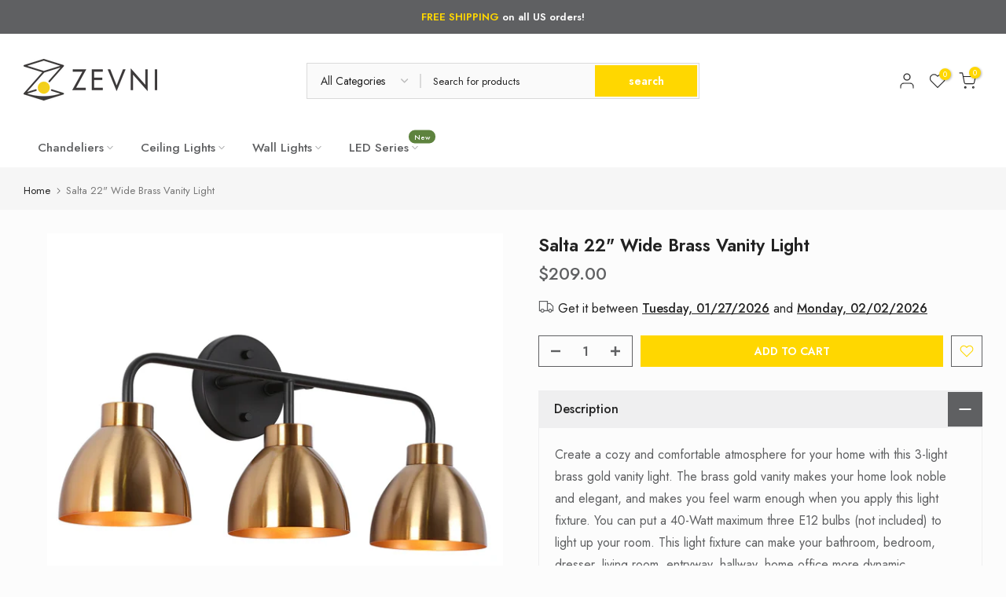

--- FILE ---
content_type: text/html; charset=utf-8
request_url: https://www.zevni.com/?section_id=search-hidden
body_size: 897
content:
<div id="shopify-section-search-hidden" class="shopify-section"><link rel="stylesheet" href="//www.zevni.com/cdn/shop/t/7/assets/drawer.min.css?v=58533354722067265701658286872" media="all">
<link rel="stylesheet" href="//www.zevni.com/cdn/shop/t/7/assets/search-hidden.css?v=124686623211083276541658286874" media="all">
<divv data-predictive-search data-sid="search-hidden" id="t4s-search-hidden" class="t4s-drawer t4s-drawer__right" aria-hidden="true">
   <div class="t4s-drawer__header">
      <span class="is--login" aria-hidden="false">Search Our Site</span>
      <button class="t4s-drawer__close" data-drawer-close aria-label="Close Search"><svg class="t4s-iconsvg-close" role="presentation" viewBox="0 0 16 14"><path d="M15 0L1 14m14 0L1 0" stroke="currentColor" fill="none" fill-rule="evenodd"></path></svg></button>
   </div>
   <form data-frm-search action="/search" method="get" class="t4s-mini-search__frm t4s-pr" role="search">
      <input type="hidden" name="type" value="product">
      <input type="hidden" name="options[unavailable_products]" value="last">
      <input type="hidden" name="options[prefix]" value="last"><div data-cat-search class="t4s-mini-search__cat">
            <select data-name="product_type">
              <option value="*">All Categories</option><option value="Cabinet">Cabinet</option><option value="Cabinet & Hutch">Cabinet & Hutch</option><option value="Ceiling Lights">Ceiling Lights</option><option value="Chair">Chair</option><option value="Chandelier">Chandelier</option><option value="Chandeliers">Chandeliers</option><option value="Coffee Table">Coffee Table</option><option value="Furniture">Furniture</option><option value="Pendants">Pendants</option><option value="Wall Lights">Wall Lights</option></select>
        </div><div class="t4s-mini-search__btns t4s-pr t4s-oh">
         <input data-input-search class="t4s-mini-search__input" autocomplete="off" type="text" name="q" placeholder="Search">
         <button data-submit-search class="t4s-mini-search__submit t4s-btn-loading__svg" type="submit">
            <svg class="t4s-btn-op0" viewBox="0 0 18 19" width="16"><path fill-rule="evenodd" clip-rule="evenodd" d="M11.03 11.68A5.784 5.784 0 112.85 3.5a5.784 5.784 0 018.18 8.18zm.26 1.12a6.78 6.78 0 11.72-.7l5.4 5.4a.5.5 0 11-.71.7l-5.41-5.4z" fill="currentColor"></path></svg>
            <div class="t4s-loading__spinner t4s-dn">
               <svg width="16" height="16" aria-hidden="true" focusable="false" role="presentation" class="t4s-svg__spinner" viewBox="0 0 66 66" xmlns="http://www.w3.org/2000/svg"><circle class="t4s-path" fill="none" stroke-width="6" cx="33" cy="33" r="30"></circle></svg>
            </div>
         </button>
      </div></form><div data-title-search class="t4s-mini-search__title">Need some inspiration?</div><div class="t4s-drawer__content">
      <div class="t4s-drawer__main">
         <div data-t4s-scroll-me class="t4s-drawer__scroll t4s-current-scrollbar">

            <div data-skeleton-search class="t4s-skeleton_wrap t4s-dn"><div class="t4s-row t4s-space-item-inner">
                  <div class="t4s-col-auto t4s-col-item t4s-widget_img_pr"><div class="t4s-skeleton_img"></div></div>
                  <div class="t4s-col t4s-col-item t4s-widget_if_pr"><div class="t4s-skeleton_txt1"></div><div class="t4s-skeleton_txt2"></div></div>
               </div><div class="t4s-row t4s-space-item-inner">
                  <div class="t4s-col-auto t4s-col-item t4s-widget_img_pr"><div class="t4s-skeleton_img"></div></div>
                  <div class="t4s-col t4s-col-item t4s-widget_if_pr"><div class="t4s-skeleton_txt1"></div><div class="t4s-skeleton_txt2"></div></div>
               </div><div class="t4s-row t4s-space-item-inner">
                  <div class="t4s-col-auto t4s-col-item t4s-widget_img_pr"><div class="t4s-skeleton_img"></div></div>
                  <div class="t4s-col t4s-col-item t4s-widget_if_pr"><div class="t4s-skeleton_txt1"></div><div class="t4s-skeleton_txt2"></div></div>
               </div><div class="t4s-row t4s-space-item-inner">
                  <div class="t4s-col-auto t4s-col-item t4s-widget_img_pr"><div class="t4s-skeleton_img"></div></div>
                  <div class="t4s-col t4s-col-item t4s-widget_if_pr"><div class="t4s-skeleton_txt1"></div><div class="t4s-skeleton_txt2"></div></div>
               </div></div>
            <div data-results-search class="t4s-mini-search__content t4s_ratioadapt"><div class="t4s-row t4s-space-item-inner t4s-widget__pr">
	<div class="t4s-col-item t4s-col t4s-widget_img_pr"><a class="t4s-d-block t4s-pr t4s-oh t4s_ratio t4s-bg-11" href="/products/a04646" style="background: url(//www.zevni.com/cdn/shop/products/a04646-01-01-03.jpg?v=1658139603&width=1);--aspect-ratioapt: 1.0">
				<img class="lazyloadt4s" data-src="//www.zevni.com/cdn/shop/products/a04646-01-01-03.jpg?v=1658139603&width=1" data-widths="[100,200,400,600,700,800,900,1000,1200,1400,1600]" data-optimumx="2" data-sizes="auto" src="[data-uri]" width="2000" height="2000" alt="Edric 25&quot; Wide Gold 6-Light LED Chandelier">
			</a></div>
	<div class="t4s-col-item t4s-col t4s-widget_if_pr">
		<a href="/products/a04646" class="t4s-d-block t4s-widget__pr-title">Edric 25" Wide Gold 6-Light LED Chandelier</a><div class="t4s-widget__pr-price"data-pr-price data-product-price>$409.00
</div></div>
</div>
 <div class="t4s-row t4s-space-item-inner t4s-widget__pr">
	<div class="t4s-col-item t4s-col t4s-widget_img_pr"><a class="t4s-d-block t4s-pr t4s-oh t4s_ratio t4s-bg-11" href="/products/a04431" style="background: url(//www.zevni.com/cdn/shop/products/a04431-01-01-03.jpg?v=1658139854&width=1);--aspect-ratioapt: 0.9995">
				<img class="lazyloadt4s" data-src="//www.zevni.com/cdn/shop/products/a04431-01-01-03.jpg?v=1658139854&width=1" data-widths="[100,200,400,600,700,800,900,1000,1200,1400,1600]" data-optimumx="2" data-sizes="auto" src="[data-uri]" width="1999" height="2000" alt="Rex 20&quot; Wide Gold 3-Light LED Chandelier">
			</a></div>
	<div class="t4s-col-item t4s-col t4s-widget_if_pr">
		<a href="/products/a04431" class="t4s-d-block t4s-widget__pr-title">Rex 20" Wide Gold 3-Light LED Chandelier</a><div class="t4s-widget__pr-price"data-pr-price data-product-price>$398.00
</div></div>
</div>
 <div class="t4s-row t4s-space-item-inner t4s-widget__pr">
	<div class="t4s-col-item t4s-col t4s-widget_img_pr"><a class="t4s-d-block t4s-pr t4s-oh t4s_ratio t4s-bg-11" href="/products/a04642" style="background: url(//www.zevni.com/cdn/shop/products/a04642-01-01-03.jpg?v=1658139611&width=1);--aspect-ratioapt: 1.0">
				<img class="lazyloadt4s" data-src="//www.zevni.com/cdn/shop/products/a04642-01-01-03.jpg?v=1658139611&width=1" data-widths="[100,200,400,600,700,800,900,1000,1200,1400,1600]" data-optimumx="2" data-sizes="auto" src="[data-uri]" width="2000" height="2000" alt="Bache 32&quot; Wide Gold and Black LED Chandelier">
			</a></div>
	<div class="t4s-col-item t4s-col t4s-widget_if_pr">
		<a href="/products/a04642" class="t4s-d-block t4s-widget__pr-title">Bache 32" Wide Gold and Black LED Chandelier</a><div class="t4s-widget__pr-price"data-pr-price data-product-price>$349.00
</div></div>
</div>
 <div class="t4s-row t4s-space-item-inner t4s-widget__pr">
	<div class="t4s-col-item t4s-col t4s-widget_img_pr"><a class="t4s-d-block t4s-pr t4s-oh t4s_ratio t4s-bg-11" href="/products/a04653" style="background: url(//www.zevni.com/cdn/shop/products/a04653-01-01-03.jpg?v=1658139591&width=1);--aspect-ratioapt: 1.0">
				<img class="lazyloadt4s" data-src="//www.zevni.com/cdn/shop/products/a04653-01-01-03.jpg?v=1658139591&width=1" data-widths="[100,200,400,600,700,800,900,1000,1200,1400,1600]" data-optimumx="2" data-sizes="auto" src="[data-uri]" width="2000" height="2000" alt="Leonore 27&quot; Wide Black LED Kitchen Island Light">
			</a></div>
	<div class="t4s-col-item t4s-col t4s-widget_if_pr">
		<a href="/products/a04653" class="t4s-d-block t4s-widget__pr-title">Leonore 27" Wide Black LED Kitchen Island Light</a><div class="t4s-widget__pr-price"data-pr-price data-product-price>$269.00
</div></div>
</div>
 <div class="t4s-row t4s-space-item-inner t4s-widget__pr">
	<div class="t4s-col-item t4s-col t4s-widget_img_pr"><a class="t4s-d-block t4s-pr t4s-oh t4s_ratio t4s-bg-11" href="/products/a04421" style="background: url(//www.zevni.com/cdn/shop/products/a04421-01-01-03.jpg?v=1658139868&width=1);--aspect-ratioapt: 1.0">
				<img class="lazyloadt4s" data-src="//www.zevni.com/cdn/shop/products/a04421-01-01-03.jpg?v=1658139868&width=1" data-widths="[100,200,400,600,700,800,900,1000,1200,1400,1600]" data-optimumx="2" data-sizes="auto" src="[data-uri]" width="2000" height="2000" alt="Mordy 31&quot; Wide Black 6-Light LED Kitchen Island Light">
			</a></div>
	<div class="t4s-col-item t4s-col t4s-widget_if_pr">
		<a href="/products/a04421" class="t4s-d-block t4s-widget__pr-title">Mordy 31" Wide Black 6-Light LED Kitchen Island Light</a><div class="t4s-widget__pr-price"data-pr-price data-product-price>$339.00
</div></div>
</div>
 </div>
         </div>
      </div><div data-viewAll-search class="t4s-drawer__bottom">
               <a href="/collections/led" class="t4s-mini-search__viewAll t4s-d-block">View All <svg width="16" xmlns="http://www.w3.org/2000/svg" viewBox="0 0 32 32"><path d="M 18.71875 6.78125 L 17.28125 8.21875 L 24.0625 15 L 4 15 L 4 17 L 24.0625 17 L 17.28125 23.78125 L 18.71875 25.21875 L 27.21875 16.71875 L 27.90625 16 L 27.21875 15.28125 Z"/></svg></a>
            </div></div>
</div></div>

--- FILE ---
content_type: text/css
request_url: https://www.zevni.com/cdn/shop/t/7/assets/custom.css?v=111362104448760812421662687459
body_size: -483
content:
.t4s-svg-pr-icon svg{color:gold!important}@media (min-width: 1025px){.t4s-container.is--layout_default.t4s-product-media__one_media_size.t4s-product-thumb-size__small{padding-left:60px}.template-product .t4s-col-md-6.t4s-col-12.t4s-col-item.t4s-product__info-wrapper.t4s-pr{padding-left:30px}.template-product .t4s-swatch__option.is-t4s-name__style{padding-bottom:10px;padding-top:10px}}
/*# sourceMappingURL=/cdn/shop/t/7/assets/custom.css.map?v=111362104448760812421662687459 */


--- FILE ---
content_type: text/css
request_url: https://www.zevni.com/cdn/shop/t/7/assets/colors.css?v=161067767455557040191658570739
body_size: -670
content:
/*! Code css #t4s_custom_color */ .t4s_lb_menu_hot{ background-color: #ff1010;color: #ffffff }.bg_color_gold {--t4s-bg-color: #f2e761;}.bg_color_brass {--t4s-bg-color: #e1b74f;}